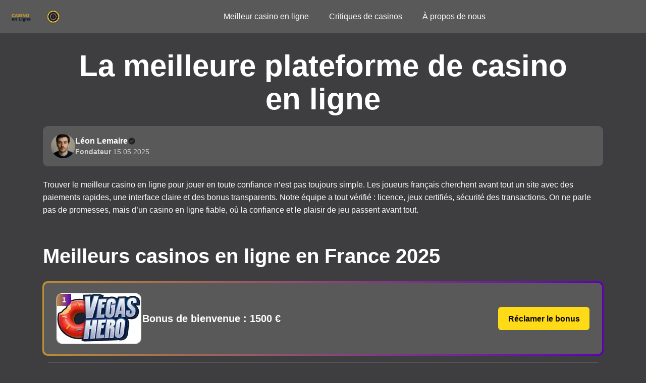

--- FILE ---
content_type: text/html; charset=utf-8
request_url: https://asso22q13.fr/?lang=en
body_size: 14316
content:
<!DOCTYPE html>
<html lang="fr">
<head>
    <meta charset="UTF-8">
    <meta http-equiv="x-ua-compatible" content="ie=edge">
    <meta name="viewport" content="width=device-width, initial-scale=1, viewport-fit=cover">
    <meta name="format-detection" content="telephone=no">
    <link rel="alternate" href="https://asso22q13.fr/" hreflang="fr" />
    <link rel="alternate" href="https://asso22q13.fr/fr/" hreflang="fr-FR" />
    
        <link rel="canonical" href="https://asso22q13.fr/fr/">
    <title>Les meilleurs casinos en ligne fiables en France en 2025</title>
    <meta name="description" content="Les meilleures plateformes de casinos en ligne en France. Lisez les avis sur les meilleurs casinos pour les joueurs en 2025.">
    <meta property="og:type" content="article">
    <meta property="og:url" content="https://asso22q13.fr">
    <meta property="og:title" content="Les meilleurs casinos en ligne fiables en France en 2025">
    <meta property="og:description" content="Les meilleures plateformes de casinos en ligne en France. Lisez les avis sur les meilleurs casinos pour les joueurs en 2025.">
    <meta property="og:site_name" content="Casino En Ligne">

    <meta name="robots" content="noarchive">

            <script type="application/ld+json">
                {
                    "@context":"http://www.schema.org",
                    "@type":"BreadcrumbList",
                    "itemListElement": [
                        {
                            "@type":"ListItem",
                            "position": 1,
                            "name": "Casino En Ligne",
                            "item": "https://asso22q13.fr/"
                        }
                    ]
                }
            </script>
        <link rel="icon" type="image/png"  href="assets/images/favicon-512x512-1.png">
        <link rel="apple-touch-icon" href="assets/images/favicon-512x512-1.png">
    <link href="assets/styles/bundle.css" rel="stylesheet">
<script data-cfasync="false" nonce="6e837f34-bf45-46e7-bd76-cb64b83adc64">try{(function(w,d){!function(j,k,l,m){if(j.zaraz)console.error("zaraz is loaded twice");else{j[l]=j[l]||{};j[l].executed=[];j.zaraz={deferred:[],listeners:[]};j.zaraz._v="5874";j.zaraz._n="6e837f34-bf45-46e7-bd76-cb64b83adc64";j.zaraz.q=[];j.zaraz._f=function(n){return async function(){var o=Array.prototype.slice.call(arguments);j.zaraz.q.push({m:n,a:o})}};for(const p of["track","set","debug"])j.zaraz[p]=j.zaraz._f(p);j.zaraz.init=()=>{var q=k.getElementsByTagName(m)[0],r=k.createElement(m),s=k.getElementsByTagName("title")[0];s&&(j[l].t=k.getElementsByTagName("title")[0].text);j[l].x=Math.random();j[l].w=j.screen.width;j[l].h=j.screen.height;j[l].j=j.innerHeight;j[l].e=j.innerWidth;j[l].l=j.location.href;j[l].r=k.referrer;j[l].k=j.screen.colorDepth;j[l].n=k.characterSet;j[l].o=(new Date).getTimezoneOffset();if(j.dataLayer)for(const t of Object.entries(Object.entries(dataLayer).reduce((u,v)=>({...u[1],...v[1]}),{})))zaraz.set(t[0],t[1],{scope:"page"});j[l].q=[];for(;j.zaraz.q.length;){const w=j.zaraz.q.shift();j[l].q.push(w)}r.defer=!0;for(const x of[localStorage,sessionStorage])Object.keys(x||{}).filter(z=>z.startsWith("_zaraz_")).forEach(y=>{try{j[l]["z_"+y.slice(7)]=JSON.parse(x.getItem(y))}catch{j[l]["z_"+y.slice(7)]=x.getItem(y)}});r.referrerPolicy="origin";r.src="/cdn-cgi/zaraz/s.js?z="+btoa(encodeURIComponent(JSON.stringify(j[l])));q.parentNode.insertBefore(r,q)};["complete","interactive"].includes(k.readyState)?zaraz.init():j.addEventListener("DOMContentLoaded",zaraz.init)}}(w,d,"zarazData","script");window.zaraz._p=async d$=>new Promise(ea=>{if(d$){d$.e&&d$.e.forEach(eb=>{try{const ec=d.querySelector("script[nonce]"),ed=ec?.nonce||ec?.getAttribute("nonce"),ee=d.createElement("script");ed&&(ee.nonce=ed);ee.innerHTML=eb;ee.onload=()=>{d.head.removeChild(ee)};d.head.appendChild(ee)}catch(ef){console.error(`Error executing script: ${eb}\n`,ef)}});Promise.allSettled((d$.f||[]).map(eg=>fetch(eg[0],eg[1])))}ea()});zaraz._p({"e":["(function(w,d){})(window,document)"]});})(window,document)}catch(e){throw fetch("/cdn-cgi/zaraz/t"),e;};</script></head>

<body data-build-mhc4kdwqlf>
    <div class="wrapper">
        <header class="header">
            <div class="header__inner">
                <div class="logo">
                            <a data-v-mhc4kdwqlf>
                                <img src="assets/images/casinoenlignelogo-1.webp" width="125" height="50"
                                    alt="Meilleur casino en ligne">
                            </a>
                </div>
                    <input type="checkbox" id="menu-toggle" class="menu-toggle">
                    <label for="menu-toggle" class="burger">
                        <span></span>
                        <span></span>
                        <span></span>
                    </label>
                    <nav class="main-nav">
                        <ul class="main-nav__list">
                            <li>
                                    <a href="/">Meilleur casino en ligne</a>
                            </li>
                            <li>
                                    <a data-v-mhc4kdwqlf>Critiques de casinos</a>
                            </li>
                            <li>
                                    <a data-v-mhc4kdwqlf>À propos de nous</a>
                            </li>
                        </ul>
                        
                    </nav>
                <div class="header-buttons right">
                </div>
            </div>
        </header>
        <main>
            <div class="entry-content">
<section class="review-hero">
        <h1 class="review-hero__heading">La meilleure plateforme de casino en ligne</h1>

    <div class="review-hero__author">
      <figure class="review-hero__author-avatar">
              <img src="assets/images/lon-lemaire-.webp" width="100" height="100" alt="Léon Lemaire ">
      </figure>
      <div class="review-hero__author-info">
          <div class="review-hero__author-name">
                  Léon Lemaire 

              <figure class="review-hero__verified-badge">
                <img src="assets/images/review-round_dark.svg" width="16" height="16" alt="rating" />
              </figure>

          </div>

              <div class="review-hero__author-updated">
                  <strong>Fondateur</strong>
                  15.05.2025
              </div>
      </div>
    </div>

      <div class="review-hero__text">
          <p>Trouver le meilleur casino en ligne pour jouer en toute confiance n’est pas toujours simple. Les joueurs français cherchent avant tout un site avec des paiements rapides, une interface claire et des bonus transparents. Notre équipe a tout vérifié : licence, jeux certifiés, sécurité des transactions. On ne parle pas de promesses, mais d’un casino en ligne fiable, où la confiance et le plaisir de jeu passent avant tout.<br><br></p>
      </div>
</section>

<section class="content-section">
    <h2 id="h2_0">Meilleurs casinos en ligne en France 2025</h2>
<table class="table-rate">
    <tbody>
            <tr class="add-cursor" data-v-mhc4kdwqlf="eyJsaW5rIjoiaHR0cHM6Ly90cmFmZmxpbmtzLnNpdGUvdmVnYXNoZXJvX2ZyX2Fzc28yMnExMy1mciIsInV1aWQiOiIwMTlhYTFlNi0yODcyLTczMDEtODlhNi05ZDkzMWYzYmNmNzUifQ==">
                <td>
                    <a>
                        <img src="assets/images/vhlogo-1.webp" width="166" height="98" alt="VegasHero">
                        <span class="hidden-text">VegasHero</span>
                    </a>
                </td>
                <td>Bonus de bienvenue : 1500 €</td>
                <td>
                    <div class="controls">
                        <a class="button">Réclamer le bonus</a>
                    </div>
                </td>
            </tr>
            <tr class="add-cursor" data-v-mhc4kdwqlf="eyJsaW5rIjoiaHR0cHM6Ly90cmFmZmxpbmtzLnNpdGUvc2xvdHJ1c2hfZnJfYXNzbzIycTEzLWZyIiwidXVpZCI6IjAxOWFhMWU2LTI4NzItNzMwMS04OWE2LWExM2NhMmI2YmFlNiJ9">
                <td>
                    <a>
                        <img src="assets/images/slotrush.webp" width="166" height="98" alt="SlotRush">
                        <span class="hidden-text">SlotRush</span>
                    </a>
                </td>
                <td>Bonus de bienvenue : 100 % jusqu&#x27;à 200 €</td>
                <td>
                    <div class="controls">
                        <a class="button">Réclamer le bonus</a>
                    </div>
                </td>
            </tr>
            <tr class="add-cursor" data-v-mhc4kdwqlf="eyJsaW5rIjoiaHR0cHM6Ly90cmFmZmxpbmtzLnNpdGUvc3BpbmJhcmFfZnJfYXNzbzIycTEzLWZyIiwidXVpZCI6IjAxOWFhMWU2LTI4NzItNzMwMS04OWE2LWE2YWE2NWVjZTc5MCJ9">
                <td>
                    <a>
                        <img src="assets/images/spinbara.webp" width="166" height="98" alt="SpinBara">
                        <span class="hidden-text">SpinBara</span>
                    </a>
                </td>
                <td>Bonus de bienvenue : 100 % up to 500 € + 200 FS</td>
                <td>
                    <div class="controls">
                        <a class="button">Réclamer le bonus</a>
                    </div>
                </td>
            </tr>
            <tr class="add-cursor" data-v-mhc4kdwqlf="eyJsaW5rIjoiaHR0cHM6Ly90cmFmZmxpbmtzLnNpdGUvYWVyb2JldF9mcl9hc3NvMjJxMTMtZnIiLCJ1dWlkIjoiMDE5YWExZTYtMjg3Mi03MzAxLTg5YTYtYWJjMDA0MDJiZWExIn0=">
                <td>
                    <a>
                        <img src="assets/images/aerobet-casino-logo-2.webp" width="166" height="98" alt="AeroBet">
                        <span class="hidden-text">AeroBet</span>
                    </a>
                </td>
                <td>Bonus de bienvenue : 125 % jusqu&#x27;à 1 000 € + 40 FS</td>
                <td>
                    <div class="controls">
                        <a class="button">Réclamer le bonus</a>
                    </div>
                </td>
            </tr>
            <tr class="add-cursor" data-v-mhc4kdwqlf="eyJsaW5rIjoiaHR0cHM6Ly90cmFmZmxpbmtzLnNpdGUvc3BpbmF1cmFfZnJfYXNzbzIycTEzLWZyIiwidXVpZCI6IjAxOWFhMWU2LTI4NzItNzMwMS04OWE2LWFlOGE5ZjhhMjc2ZiJ9">
                <td>
                    <a>
                        <img src="assets/images/logo-spinaura-1.webp" width="166" height="98" alt="SpinAura">
                        <span class="hidden-text">SpinAura</span>
                    </a>
                </td>
                <td>Bonus de bienvenue : 300% jusqu&#x27;à 15 000 €</td>
                <td>
                    <div class="controls">
                        <a class="button">Réclamer le bonus</a>
                    </div>
                </td>
            </tr>
    </tbody>
</table>
</section><section class="content-section content">
    <h1>Top 5 des meilleur casino en ligne France avec licence ANJ</h1><p>Les sites autorisés par l’ANJ sont les seuls reconnus pour leur sécurité et leur conformité légale. Chaque casino en ligne présenté ici est contrôlé, audité et adapté aux joueurs français. Ce comparateur casino en ligne regroupe les 5 opérateurs les plus solides et populaires du marché.</p><ul><li>Bwin – Plateforme complète pour les amateurs de jeux et de paris sportifs. Bonus disponible : 200 € + 50 tours gratuits.</li><li>Partypoker – Site centré sur le poker compétitif avec tournois quotidiens. Bonus personnalisé selon le joueur.</li><li>Unibet – Opérateur polyvalent combinant paris sportifs, turf et poker. Bonus : 100 € paris sportifs, 20 € turf, 250 € poker.</li><li>Winamax – Expérience fluide sur mobile et interface intuitive. Bonus jusqu'à 250 €.</li><li>Parionsweb – Site clair et agréable à utiliser, idéal pour les débutants. Bonus : 100 € paris sportifs, 250 € poker, 100 € turf.</li></ul>
</section><section class="content-section content">
    <h2 id="h2_1">Bwin</h2><p>Bwin est l’une des marques les plus connues du jeu en ligne français. Présent depuis plus de vingt ans, il combine paris sportifs, poker live et jeux de table dans un cadre sécurisé. Sa plateforme est fluide et rapide, conçue pour une expérience sans lenteur. Le catalogue inclut des milliers d’événements sportifs et plusieurs variantes de poker, avec des jeux RNG certifiés par des laboratoires indépendants.</p><p>Sous licence ANJ, Bwin assure un contrôle strict de l’équité et de la transparence. Les dépôts commencent à 10 €, les retraits prennent en moyenne 24 à 48 heures selon la méthode choisie. Les moyens de paiement les plus utilisés sont Visa, Mastercard, PayPal et virement bancaire. Aucun frais caché, mais une vérification d’identité est requise pour les retraits élevés. Un suivi clair du solde et de l’historique est disponible.</p><p>Le service client francophone répond 7j/7 par chat et email, souvent en moins de dix minutes. L’application mobile reprend toutes les fonctions du site, stable sur iOS et Android. Les bonus sont simples et transparents : jusqu’à 200 € et 50 tours gratuits pour les nouveaux inscrits. Un choix fiable pour ceux qui recherchent un meilleur casino en ligne fiable, alliant sécurité, diversité et support réactif.</p>
</section><div class="content-section">
  <div class="content-section__inner">
    <a class="main-button" data-v-mhc4kdwqlf>Jouer sur Bwin</a>
  </div>
</div><section class="content-section content">
    <h2 id="h2_2">Partypoker</h2><p>Partypoker reste l’un des opérateurs de poker les plus respectés en France. Ce site met l’accent sur la compétition équitable, les tournois variés et une technologie de pointe pour garantir une expérience fluide. Son interface est intuitive, pensée pour les joueurs exigeants, et sa réputation repose sur plus de deux décennies d’activité sans faille. Les joueurs peuvent participer à des tournois quotidiens, des cash games ou des événements spéciaux sponsorisés par la marque.</p><p>La plateforme est régulée par l’Autorité Nationale des Jeux (ANJ), ce qui assure un niveau de sécurité et de transparence conforme aux normes françaises. Les dépôts sont possibles dès 10 €, via cartes bancaires, PayPal ou Skrill. Les retraits se font généralement sous 24 à 72 heures, selon la méthode choisie. Les taux de redistribution (RTP) pour le poker en ligne sont conformes à la moyenne du marché, avec un rake mesuré et sans frais cachés.</p><p>L’application mobile Partypoker est fluide et stable, aussi bien sur iOS que sur Android. Elle permet de rejoindre des tables en direct, suivre ses statistiques et gérer son solde en toute simplicité. Le service client francophone est disponible par chat et email, réactif et compétent. Grâce à ses tournois dynamiques et sa fiabilité constante, Partypoker figure parmi les meilleurs casino en ligne pour les amateurs de poker sérieux en France.</p>
</section><div class="content-section">
  <div class="content-section__inner">
    <a class="main-button" data-v-mhc4kdwqlf>Jouer à Partypoker</a>
  </div>
</div><section class="content-section content">
    <h2 id="h2_3">Unibet</h2><p>Unibet occupe une place majeure parmi les opérateurs agréés par l’ANJ. Cette marque reconnue en casino en ligne France propose une offre complète combinant paris sportifs, turf, poker et jeux virtuels issus de studios réputés. La navigation est fluide, les menus simples et le site s’adapte parfaitement à tout type d’écran, ordinateur ou mobile.</p><p>Les dépôts commencent à 10 €, via carte bancaire, virement ou portefeuille électronique. Les retraits sont traités sous 24 à 72 heures selon la méthode choisie. Les transactions sont protégées par chiffrement SSL, et la plateforme applique un contrôle KYC systématique pour sécuriser les comptes. Les taux de retour sont régulièrement vérifiés par des organismes indépendants.</p><p>Unibet mise sur la transparence et la modération du jeu. Les joueurs peuvent définir des limites de dépôt, activer des rappels de session ou suspendre leur compte temporairement. Le support francophone est réactif par chat et email. Le bonus de bienvenue combine souvent paris et poker, avec des conditions de mise claires. Unibet s’impose comme une plateforme sûre et complète pour les joueurs français recherchant une expérience encadrée et équilibrée.</p>
</section><div class="content-section">
  <div class="content-section__inner">
    <a class="main-button" data-v-mhc4kdwqlf>Jouer sur Unibet</a>
  </div>
</div><section class="content-section content">
    <h2 id="h2_4">Winamax</h2><p>Winamax est une référence pour les joueurs français recherchant simplicité et performance. Né en France et licencié par l’ANJ, le site combine paris sportifs, poker et jeux en ligne dans une interface moderne et fluide. Son ergonomie claire, ses promotions régulières et sa communauté active attirent autant les débutants que les joueurs confirmés.</p><p>Les dépôts débutent à 10 € via carte bancaire, PayPal ou virement. Les retraits sont rapides, souvent validés sous 24 à 48 heures. Le KYC automatisé garantit un traitement sécurisé et rapide. Le chiffrement SSL protège les données, et tous les jeux sont certifiés équitables par des organismes indépendants.</p><p>Winamax se distingue aussi par sa version mobile optimisée et son application populaire. L’expérience sur smartphone est fluide, avec une navigation claire, des notifications utiles et la possibilité de suivre les tournois en direct. L’assistance client, disponible en français 7j/7 par chat ou email, reste réactive. Par sa rapidité de paiement et sa fiabilité, Winamax s’impose comme un top casino en ligne pour ceux qui veulent un environnement sûr et dynamique.</p>
</section><div class="content-section">
  <div class="content-section__inner">
    <a class="main-button" data-v-mhc4kdwqlf>Jouer à Winamax</a>
  </div>
</div><section class="content-section content">
    <h2 id="h2_5">Parionsweb</h2><p>Parionsweb est une marque bien établie sur le marché français, exploitée sous la licence de la Française des Jeux et supervisée par l’ANJ. Le site combine paris sportifs, poker et jeux de table virtuels dans un cadre sécurisé et simple à utiliser. Son design clair facilite la navigation et l’accès aux offres principales.</p><p>Les dépôts débutent à 5 € via carte bancaire, Paylib ou virement. Les retraits sont validés sous 24 à 48 heures selon le moyen choisi. Le chiffrement SSL protège chaque transaction, et le contrôle KYC reste obligatoire avant tout retrait. Les utilisateurs peuvent suivre leur solde et leur historique à tout moment.</p><p>Compatible mobile, Parionsweb offre une application stable et intuitive. L’assistance francophone est disponible 7j/7 par chat ou téléphone, avec des réponses rapides. Sérieux et transparent, Parionsweb fait partie des meilleurs casinos en ligne pour ceux qui recherchent une plateforme fiable et légale en France.</p>
</section><div class="content-section">
  <div class="content-section__inner">
    <a class="main-button" data-v-mhc4kdwqlf>Jouer sur Parionsweb</a>
  </div>
</div><section class="content-section content">
    <h2 id="h2_6">Comment choisir les meilleurs casinos en ligne français</h2><p>Choisir le meilleur casino en ligne français dépend de plusieurs critères essentiels liés à la sécurité, à la rapidité et à la transparence. Avant de s’inscrire sur une plateforme, il faut vérifier certains points clés qui garantissent une expérience sûre et équitable. Ce comparatif casino en ligne met en avant les éléments à considérer pour éviter les mauvaises surprises.</p><p>Critères à examiner :</p><ul><li>Licence et régulation : toujours vérifier la présence d’une autorisation délivrée par l’ANJ ou un autre organisme européen reconnu. Cela assure un contrôle régulier et le respect des règles de jeu équitable.</li><li>Vitesse de retrait : un opérateur fiable traite généralement les demandes sous 24 à 72 heures. Les plus rapides proposent même un retrait instantané selon la méthode utilisée.</li><li>Limites et conditions de mise : consulter les plafonds de dépôt, le wagering et les limites de cashout. Des conditions claires sont signe de sérieux.</li><li>Qualité des fournisseurs de jeux : opter pour des éditeurs certifiés comme NetEnt, Play’n GO ou Evolution garantit un taux de redistribution vérifié et des mécanismes RNG testés.</li><li>Sécurité des paiements : SSL, authentification à deux facteurs et protocole anti-fraude sont indispensables pour protéger les transactions.</li><li>Vérification KYC : un bon site demande une pièce d’identité avant les retraits importants, gage de conformité et de protection des utilisateurs.</li><li>Support client en français : l’assistance doit être disponible au moins 5j/7, via chat ou email, avec des réponses rapides et précises.</li></ul><p>Cas pratique positif : un site réglementé par l’ANJ, avec retraits validés en 24 h, conditions de bonus simples (x30 maximum) et service client réactif. Les utilisateurs profitent d’un environnement sécurisé et d’un suivi transparent.</p><p>Cas pratique négatif : une plateforme non régulée, sans mentions légales claires, imposant des conditions de mise abusives et des délais de retrait supérieurs à 7 jours. Ces signaux indiquent un opérateur à éviter, même s’il promet des gains élevés.</p><h2 id="h2_7">Bonus et promotions sur les casinos en ligne français</h2><p>Les promotions font partie intégrante de l’expérience de jeu sur un casino en ligne français. Elles varient selon le type de joueur, mais les plus courantes sont les bonus de bienvenue, les offres sans dépôt, les tours gratuits, le cashback, les recharges hebdomadaires et les programmes VIP. Sur le meilleur site de casino en ligne, ces avantages sont clairement expliqués dans les conditions générales, sans clauses cachées.</p><p>Principaux types de bonus et leurs conditions typiques :</p><ul><li>Bonus de bienvenue : offert à l’inscription, souvent entre 100 % et 200 % du premier dépôt. Le wagering moyen se situe autour de x30 à x40, avec un délai de 7 à 14 jours pour le débloquer.</li><li>Bonus sans dépôt : accessible après la création du compte, généralement 5 à 20 €. Ces montants restent soumis à des conditions de mise élevées et un plafond de retrait limité.</li><li>Tours gratuits (Free Spins) : souvent associés aux machines à sous populaires. Les gains issus des tours gratuits doivent être rejoués selon le wagering indiqué, souvent x20 à x35.</li><li>Cashback : permet de récupérer un pourcentage des pertes hebdomadaires, typiquement 5 à 15 %. Les montants reversés sont jouables immédiatement ou soumis à un léger wagering.</li><li>Bonus de recharge : attribué sur les dépôts suivants, avec un taux entre 25 % et 50 %. Il sert à prolonger le jeu sans obligation de gros dépôts.</li><li>Programme VIP : réservé aux utilisateurs réguliers. Il inclut des récompenses exclusives, un gestionnaire de compte personnel et des retraits plus rapides.</li></ul><table><thead><tr><th>Type de bonus</th><th>Pourcentage moyen</th><th>Wagering</th><th>Délai moyen</th></tr></thead><tbody><tr><td>Bienvenue</td><td>100–200 %</td><td>x30–x40</td><td>7–14 jours</td></tr><tr><td>Sans dépôt</td><td>5–20 €</td><td>x50–x60</td><td>3–5 jours</td></tr><tr><td>Tours gratuits</td><td>—</td><td>x20–x35</td><td>7 jours</td></tr><tr><td>Cashback</td><td>5–15 %</td><td>x1–x5</td><td>24 h</td></tr><tr><td>Recharge</td><td>25–50 %</td><td>x25–x35</td><td>7 jours</td></tr><tr><td>VIP</td><td>Variable</td><td>Aucun</td><td>Illimité</td></tr></tbody></table><p>Avant d’accepter une offre, il est crucial de lire les termes : durée de validité, contribution des jeux, et limite de mise (souvent 5 € maximum par tour). Les offres promotionnelles doivent rester un divertissement, non un moyen de profit. Les plateformes régulées rappellent toujours de jouer de manière responsable, en respectant les limites personnelles et financières.</p>
</section><section class="best-games">
    <h2 id="h2_8">Fournisseurs les plus Populaires</h2>
    <div class="best-games__body">
        <div>
            <div class="best-games__list">
                <a data-v-mhc4kdwqlf class="best-games__item">
                    <div class="best-games__item-img">
                        <picture>
                <source srcset="assets/images/2_playn-go.webp" media="(min-width: 600px)" />
                <img src="assets/images/3_playn-go.webp" alt="" width="526" height="312" fetchpriority="high">
            </picture>
                    </div>
                    <span>Play’n GO</span>
                </a>
                <a data-v-mhc4kdwqlf class="best-games__item">
                    <div class="best-games__item-img">
                        <picture>
                <source srcset="assets/images/3_pragmatic-live.webp" media="(min-width: 600px)" />
                <img src="assets/images/4_pragmatic-live.webp" alt="" width="526" height="312" fetchpriority="high">
            </picture>
                    </div>
                    <span>Pragmatic Live</span>
                </a>
                <a data-v-mhc4kdwqlf class="best-games__item">
                    <div class="best-games__item-img">
                        <picture>
                <source srcset="assets/images/2_evoplay.webp" media="(min-width: 600px)" />
                <img src="assets/images/3_evoplay.webp" alt="" width="526" height="312" fetchpriority="high">
            </picture>
                    </div>
                    <span>Evoplay</span>
                </a>
                <a data-v-mhc4kdwqlf class="best-games__item">
                    <div class="best-games__item-img">
                        <picture>
                <source srcset="assets/images/2_thunderkick.webp" media="(min-width: 600px)" />
                <img src="assets/images/3_thunderkick.webp" alt="" width="526" height="312" fetchpriority="high">
            </picture>
                    </div>
                    <span>Thunderkick</span>
                </a>
                <a data-v-mhc4kdwqlf class="best-games__item">
                    <div class="best-games__item-img">
                        <picture>
                <source srcset="assets/images/3_blueprint.webp" media="(min-width: 600px)" />
                <img src="assets/images/4_blueprint.webp" alt="" width="526" height="312" fetchpriority="high">
            </picture>
                    </div>
                    <span>Blueprint</span>
                </a>
                <a data-v-mhc4kdwqlf class="best-games__item">
                    <div class="best-games__item-img">
                        <picture>
                <source srcset="assets/images/2_elk-studios.webp" media="(min-width: 600px)" />
                <img src="assets/images/3_elk-studios.webp" alt="" width="526" height="312" fetchpriority="high">
            </picture>
                    </div>
                    <span>Elk Studios</span>
                </a>
                <a data-v-mhc4kdwqlf class="best-games__item">
                    <div class="best-games__item-img">
                        <picture>
                <source srcset="assets/images/2_endorphina.webp" media="(min-width: 600px)" />
                <img src="assets/images/3_endorphina.webp" alt="" width="526" height="312" fetchpriority="high">
            </picture>
                    </div>
                    <span>Endorphina</span>
                </a>
                <a data-v-mhc4kdwqlf class="best-games__item">
                    <div class="best-games__item-img">
                        <picture>
                <source srcset="assets/images/2_gamzix.webp" media="(min-width: 600px)" />
                <img src="assets/images/3_gamzix.webp" alt="" width="526" height="312" fetchpriority="high">
            </picture>
                    </div>
                    <span>Gamzix</span>
                </a>
                <a data-v-mhc4kdwqlf class="best-games__item">
                    <div class="best-games__item-img">
                        <picture>
                <source srcset="assets/images/2_skywind.webp" media="(min-width: 600px)" />
                <img src="assets/images/3_skywind.webp" alt="" width="526" height="312" fetchpriority="high">
            </picture>
                    </div>
                    <span>Skywind</span>
                </a>
                <a data-v-mhc4kdwqlf class="best-games__item">
                    <div class="best-games__item-img">
                        <picture>
                <source srcset="assets/images/2_games-global.webp" media="(min-width: 600px)" />
                <img src="assets/images/3_games-global.webp" alt="" width="526" height="312" fetchpriority="high">
            </picture>
                    </div>
                    <span>Games Global</span>
                </a>
                <a data-v-mhc4kdwqlf class="best-games__item">
                    <div class="best-games__item-img">
                        <picture>
                <source srcset="assets/images/2_nolimit-city.webp" media="(min-width: 600px)" />
                <img src="assets/images/3_nolimit-city.webp" alt="" width="526" height="312" fetchpriority="high">
            </picture>
                    </div>
                    <span>Nolimit City</span>
                </a>
                <a data-v-mhc4kdwqlf class="best-games__item">
                    <div class="best-games__item-img">
                        <picture>
                <source srcset="assets/images/2_netgame.webp" media="(min-width: 600px)" />
                <img src="assets/images/3_netgame.webp" alt="" width="526" height="312" fetchpriority="high">
            </picture>
                    </div>
                    <span>Netgame</span>
                </a>
            </div>
        </div>
    </div>
</section><section class="content-section content">
    <h2 id="h2_9">Moyens de paiement et retrait instantané sur les meilleurs casinos en ligne</h2><p>Les méthodes de dépôt et de retrait varient selon les opérateurs, mais les plateformes régulées offrent toutes des transactions sécurisées et rapides. Les joueurs français privilégient aujourd’hui la transparence, la fiabilité et la flexibilité des paiements. Selon le classement casino en ligne, les meilleures options sont celles qui garantissent un dépôt instantané et un retrait instantané sans frais cachés. Voici les principales catégories utilisées sur les sites agréés.</p><ol><li>Cartes bancaires (CB, Visa, Mastercard)<br>Dépôt minimum : 10 € / maximum : environ 5 000 € par opération. Dépôt instantané, retrait sous 24 à 72 h. Sécurité via 3D Secure et authentification forte. KYC obligatoire pour valider les retraits.</li><li>Portefeuilles électroniques (PayPal, Skrill, Neteller)<br>Dépôts immédiats, retraits souvent en moins de 24 h. Limites flexibles, entre 10 € et 10 000 € selon le compte. Aucune commission du site, mais parfois un léger frais du fournisseur. Très populaire pour sa rapidité.</li><li>Virement bancaire<br>Méthode classique et sûre, mais plus lente. Dépôt en 1 à 3 jours ouvrés, retrait en 2 à 5 jours. Idéal pour les montants élevés. KYC obligatoire avant tout transfert.</li><li>Cartes prépayées (Paysafecard, Neosurf)<br>Solution anonyme pour les dépôts rapides. Pas de retrait possible via ce moyen. Dépôt minimum : 10 €. Utile pour maîtriser son budget et éviter les données bancaires.</li><li>Paiements mobiles (Apple Pay, Paylib)<br>Transactions immédiates, interface fluide et sécurité biométrique. Dépôt en quelques secondes, retrait via le compte lié. Adapté aux joueurs sur smartphone.</li></ol><table><thead><tr><th>Méthode</th><th>Dépôt</th><th>Retrait</th><th>Délai</th><th>Particularités</th></tr></thead><tbody><tr><td>CB / Visa / Mastercard</td><td>10–5 000 €</td><td>Oui</td><td>24–72 h</td><td>3D Secure, validation KYC</td></tr><tr><td>E-wallets</td><td>10–10 000 €</td><td>Oui</td><td>&lt; 24 h</td><td>Aucune commission, rapide</td></tr><tr><td>Virement bancaire</td><td>20–50 000 €</td><td>Oui</td><td>2–5 j</td><td>Idéal montants élevés</td></tr><tr><td>Carte prépayée</td><td>10–100 €</td><td>Non</td><td>—</td><td>Anonyme, dépôt instantané</td></tr><tr><td>Apple Pay / Paylib</td><td>10–2 000 €</td><td>Oui</td><td>&lt; 24 h</td><td>Sécurité biométrique</td></tr></tbody></table><p>Les opérateurs sérieux affichent clairement les conditions de transaction dans leurs pages d’aide. Les retraits rapides ne dispensent jamais de la vérification d’identité, indispensable pour la lutte contre la fraude et la protection des joueurs. Toujours privilégier les méthodes certifiées et reconnues sur le marché français.</p><h2 id="h2_10">Jeux de casino en ligne : catégories et éditeurs populaires</h2><p>L’univers des jeux en ligne est vaste, et chaque type attire un public différent. Pour répondre à quel est le meilleur casino en ligne, on regarde le style de jeu, le taux de redistribution (RTP), la volatilité et les fonctionnalités proposées. Les plateformes agréées par l’ANJ collaborent avec des éditeurs réputés pour offrir des expériences fluides et sécurisées. Voici un aperçu pour mieux comprendre le marché français.</p><h3>Machines à sous (slots)</h3><p>Les plus populaires des jeux numériques. Elles se distinguent par leurs thèmes variés, leurs bonus intégrés et leurs jackpots progressifs. Le RTP moyen varie entre 94 % et 97 %. Certaines offrent un mode démo gratuit, idéal pour tester sans risque. Les éditeurs phares incluent NetEnt, Pragmatic Play et Play’n GO.</p><h3>Jeux de table : roulette, blackjack, baccarat</h3><p>Ces classiques restent incontournables. La roulette attire pour sa simplicité et ses multiples stratégies, tandis que le blackjack séduit par sa part de logique. Les versions RNG garantissent des résultats aléatoires certifiés. RTP typique : 97–99 % selon le jeu. La plupart des opérateurs proposent des limites de mise flexibles, de 0,10 € à 1 000 €.</p><h3>Jeux en direct (Live Casino)</h3><p>Animés par de vrais croupiers filmés en temps réel, ces jeux rapprochent du cadre d’un établissement physique. Blackjack, roulette et game shows sont disponibles en HD avec interaction en direct. Fournisseurs majeurs : Evolution, Ezugi, Pragmatic Live. Expérience immersive, adaptée aussi au mobile.</p><h3>Game Shows et titres interactifs</h3><p>Inspirés de la télévision, ces formats comme Crazy Time ou Monopoly Live mélangent hasard et divertissement. Ils offrent des multiplicateurs et bonus visuels, avec des RTP proches de 96 %.</p><h3>Jackpots et jeux crash (Aviator, JetX)</h3><p>Idéals pour les amateurs d’adrénaline. Les gains potentiels augmentent à chaque seconde, mais la volatilité est très élevée. Recommandé de tester en mode démo avant de miser.</p><table><thead><tr><th>Catégorie</th><th>RTP moyen</th><th>Volatilité</th><th>Fournisseurs populaires</th><th>Mode démo</th></tr></thead><tbody><tr><td>Machines à sous</td><td>94–97 %</td><td>Moyenne à haute</td><td>NetEnt, Play’n GO, Pragmatic</td><td>Oui</td></tr><tr><td>Roulette / Blackjack / Baccarat</td><td>97–99 %</td><td>Faible à moyenne</td><td>Evolution, Playtech</td><td>Oui</td></tr><tr><td>Live Casino</td><td>96–98 %</td><td>Variable</td><td>Evolution, Ezugi</td><td>Oui</td></tr><tr><td>Game Shows</td><td>95–97 %</td><td>Moyenne</td><td>Evolution, Pragmatic Live</td><td>Oui</td></tr><tr><td>Crash / Aviator</td><td>95 % env.</td><td>Très haute</td><td>Spribe, SmartSoft</td><td>Oui</td></tr></tbody></table><p>Les avis des joueurs confirment que la diversité et la transparence des titres influencent fortement la satisfaction globale. On compare la qualité du catalogue, la stabilité du flux en direct et la présence de versions mobiles optimisées. En lisant un meilleur casino en ligne avis, on repère rapidement les sites qui offrent des jeux certifiés, sans latence ni restrictions abusives.</p>
</section><section class="best-games">
    <h2 id="h2_11">Systèmes de paiement</h2>
    <div class="best-games__body">
        <div>
            <div class="best-games__list">
                <a data-v-mhc4kdwqlf class="best-games__item">
                    <div class="best-games__item-img">
                        <picture>
                <source srcset="assets/images/2_boku.webp" media="(min-width: 600px)" />
                <img src="assets/images/3_boku.webp" alt="" width="526" height="312" fetchpriority="high">
            </picture>
                    </div>
                    <span>Boku</span>
                </a>
                <a data-v-mhc4kdwqlf class="best-games__item">
                    <div class="best-games__item-img">
                        <picture>
                <source srcset="assets/images/3_paysafecard.webp" media="(min-width: 600px)" />
                <img src="assets/images/4_paysafecard.webp" alt="" width="526" height="312" fetchpriority="high">
            </picture>
                    </div>
                    <span>Paysafecard</span>
                </a>
                <a data-v-mhc4kdwqlf class="best-games__item">
                    <div class="best-games__item-img">
                        <picture>
                <source srcset="assets/images/2_neteller.webp" media="(min-width: 600px)" />
                <img src="assets/images/3_neteller.webp" alt="" width="526" height="312" fetchpriority="high">
            </picture>
                    </div>
                    <span>Neteller</span>
                </a>
                <a data-v-mhc4kdwqlf class="best-games__item">
                    <div class="best-games__item-img">
                        <picture>
                <source srcset="assets/images/2_astropay.webp" media="(min-width: 600px)" />
                <img src="assets/images/3_astropay.webp" alt="" width="526" height="312" fetchpriority="high">
            </picture>
                    </div>
                    <span>Astropay</span>
                </a>
                <a data-v-mhc4kdwqlf class="best-games__item">
                    <div class="best-games__item-img">
                        <picture>
                <source srcset="assets/images/2_mifinity.webp" media="(min-width: 600px)" />
                <img src="assets/images/3_mifinity.webp" alt="" width="526" height="312" fetchpriority="high">
            </picture>
                    </div>
                    <span>MiFinity</span>
                </a>
                <a data-v-mhc4kdwqlf class="best-games__item">
                    <div class="best-games__item-img">
                        <picture>
                <source srcset="assets/images/2_google-pay.webp" media="(min-width: 600px)" />
                <img src="assets/images/3_google-pay.webp" alt="" width="526" height="312" fetchpriority="high">
            </picture>
                    </div>
                    <span>Google Pay</span>
                </a>
                <a data-v-mhc4kdwqlf class="best-games__item">
                    <div class="best-games__item-img">
                        <picture>
                <source srcset="assets/images/2_sofort.webp" media="(min-width: 600px)" />
                <img src="assets/images/3_sofort.webp" alt="" width="526" height="312" fetchpriority="high">
            </picture>
                    </div>
                    <span>Sofort</span>
                </a>
                <a data-v-mhc4kdwqlf class="best-games__item">
                    <div class="best-games__item-img">
                        <picture>
                <source srcset="assets/images/2_bitcoin.webp" media="(min-width: 600px)" />
                <img src="assets/images/3_bitcoin.webp" alt="" width="526" height="312" fetchpriority="high">
            </picture>
                    </div>
                    <span>Bitcoin</span>
                </a>
                <a data-v-mhc4kdwqlf class="best-games__item">
                    <div class="best-games__item-img">
                        <picture>
                <source srcset="assets/images/2_giropay.webp" media="(min-width: 600px)" />
                <img src="assets/images/3_giropay.webp" alt="" width="526" height="312" fetchpriority="high">
            </picture>
                    </div>
                    <span>Giropay</span>
                </a>
                <a data-v-mhc4kdwqlf class="best-games__item">
                    <div class="best-games__item-img">
                        <picture>
                <source srcset="assets/images/2_bank-transfer.webp" media="(min-width: 600px)" />
                <img src="assets/images/3_bank-transfer.webp" alt="" width="526" height="312" fetchpriority="high">
            </picture>
                    </div>
                    <span>Bank Transfer</span>
                </a>
                <a data-v-mhc4kdwqlf class="best-games__item">
                    <div class="best-games__item-img">
                        <picture>
                <source srcset="assets/images/2_litecoin.webp" media="(min-width: 600px)" />
                <img src="assets/images/3_litecoin.webp" alt="" width="526" height="312" fetchpriority="high">
            </picture>
                    </div>
                    <span>Litecoin</span>
                </a>
                <a data-v-mhc4kdwqlf class="best-games__item">
                    <div class="best-games__item-img">
                        <picture>
                <source srcset="assets/images/2_payoneer.webp" media="(min-width: 600px)" />
                <img src="assets/images/3_payoneer.webp" alt="" width="526" height="312" fetchpriority="high">
            </picture>
                    </div>
                    <span>Payoneer</span>
                </a>
            </div>
        </div>
    </div>
</section><section class="content-section content">
    <h2 id="h2_12">Jeu mobile et applications pour jouer en ligne</h2><p>Le jeu mobile est devenu une habitude pour la plupart des utilisateurs. Les meilleurs casinos en ligne proposent des plateformes compatibles avec tous les appareils, y compris les iPhones, les téléphones Android et les tablettes. Les sites récents utilisent la technologie PWA pour un accès sans téléchargement, directement via le navigateur. L’expérience reste fluide, les pages rapides et les jeux s’adaptent à chaque écran.</p><p>Les applications offrent des fonctions pratiques : notifications, connexion biométrique et suivi des bonus. La sécurité est identique à celle du bureau grâce au chiffrement SSL et à la double authentification. Les dépôts via Apple Pay, Paylib ou carte se font en quelques secondes, et les retraits sous 24 heures en moyenne.</p><p>Les jeux mobiles sont optimisés pour consommer peu de données et rester stables, même avec une connexion moyenne. Les interfaces sont claires, traduites en français et adaptées aux petits écrans. Certaines plateformes proposent aussi un mode hors ligne pour consulter son compte.</p><p>Le meilleur site casino en ligne doit assurer une compatibilité parfaite entre version mobile et desktop. Une interface lisible, des limites ajustables et des outils de contrôle du temps renforcent la sécurité et le confort, désormais indispensables pour les joueurs français.</p><h2 id="h2_13">Jeu responsable et outils d’auto-contrôle</h2><p>Le meilleur casino en ligne en France doit offrir des outils de prévention et d’aide pour garder le contrôle sur le jeu. Les plateformes agréées encouragent la responsabilité avant tout, avec des systèmes simples à activer pour gérer son activité et protéger son budget. Ces mesures participent à faire d’un site un casino en ligne le plus fiable.</p><p>Les principaux outils incluent :</p><ul><li>Limites de dépôt et de mise : l’utilisateur peut fixer des plafonds quotidiens, hebdomadaires ou mensuels pour contrôler ses dépenses.</li><li>Rappels de session : un avertissement s’affiche après un certain temps de jeu afin d’éviter les excès.</li><li>Temps de pause (Time-out) : possibilité de suspendre temporairement le compte pour quelques heures ou jours.</li><li>Auto-exclusion : blocage volontaire du compte pour une période définie (1 à 12 mois ou plus). Une procédure réversible uniquement sur demande écrite.</li><li>Test d’auto-évaluation : permet d’analyser son comportement et de détecter un risque de dépendance.</li></ul><p>Les sites responsables mentionnent également des organismes d’aide tels que Joueurs Info Service, disponibles pour écouter et conseiller les joueurs en difficulté. Ces actions sont intégrées directement dans le tableau de bord du compte et peuvent être modifiées à tout moment.</p><p>Jouez de manière responsable, 18+.</p><h2 id="h2_14">Casino fiable en ligne : licences et régulation par l’ANJ</h2><p>Les casinos en ligne français sont encadrés par l’Autorité Nationale des Jeux (ANJ), qui supervise le marché légal. Cette autorité délivre les licences, contrôle les opérations et garantit la protection des joueurs. Elle veille aussi au respect des règles de sécurité et de transparence.</p><p>Les plateformes titulaires d’une licence ANJ hébergent leurs serveurs dans l’Union européenne et protègent les fonds sur des comptes distincts. À l’inverse, les sites étrangers non autorisés échappent souvent à tout contrôle, ce qui augmente le risque de litiges.</p><p>Les opérateurs agréés respectent des obligations fiscales : déclaration des revenus, paiement de taxes sur les mises et interdiction de publicités trompeuses. Des audits techniques réguliers vérifient l’équité du générateur de nombres aléatoires (RNG) et la sécurité des transactions.</p><p>Pour apparaître dans le top 10 casino en ligne, une plateforme doit démontrer sa conformité : politique de jeu responsable, KYC efficace, service client en français et statistiques de contrôle publiques.</p><p>Informations données à titre indicatif. Vérifiez toujours l’actualité des données et la validité de la licence avant de jouer.</p><h2 id="h2_15">Sécurité, protection des données et jeux équitables</h2><p>La sécurité est essentielle pour tout joueur cherchant le meilleur casino en ligne pour les francais. Les sites agréés utilisent des technologies avancées pour garantir la confidentialité des données. Toutes les transactions sont protégées par chiffrement SSL 256 bits, identique à celui des banques.</p><p>Les opérateurs légaux réalisent des audits réguliers de leurs systèmes et du générateur de nombres aléatoires (RNG), vérifié par des laboratoires indépendants. Cette certification assure un jeu équitable. Les fournisseurs comme NetEnt, Evolution ou Playtech sont certifiés internationalement.</p><p>La protection des données couvre aussi les comptes joueurs : authentification à deux facteurs et serveurs conformes au RGPD. Les politiques de confidentialité restent accessibles et claires.</p><p>Les plateformes offrant le meilleur jeux casino en ligne disposent également de systèmes de surveillance anti-fraude. Les joueurs profitent ainsi d’un environnement sûr où leurs fonds et leurs informations sont protégés.</p><h2 id="h2_16">Méthodologie de notre classement des casinos en ligne fiables</h2><p>Notre évaluation repose sur une méthode précise et transparente. Chaque plateforme est testée et notée selon plusieurs critères pondérés : sécurité des données, rapidité des paiements, qualité des bonus, diversité des jeux, ergonomie du site et efficacité du support client. Ces éléments permettent de déterminer quel est le meilleur casino en ligne français selon des standards objectifs.</p><p>Les casinos en ligne fiables obtiennent les meilleures notes lorsqu’ils démontrent une conformité totale avec la réglementation ANJ, des audits RNG réguliers et une gestion claire des transactions. Nous vérifions aussi la réactivité du service client francophone, la transparence des conditions de bonus et la fluidité de l’expérience mobile.</p><p>Les classements sont mis à jour tous les trimestres pour refléter les dernières évolutions du marché et les nouveaux opérateurs agréés. Les données proviennent de tests internes, d’avis de joueurs vérifiés et de sources officielles. Cette approche garantit une sélection impartiale et actuelle, fondée sur des critères mesurables plutôt que sur la notoriété seule.</p>
</section><section class="faq">
  <h2 id="h2_17" class="content-section__title">FAQ – tout savoir sur le meilleur casino en ligne</h2>
        <div class="faq__item">
          <h3>Quel est le casino en ligne le plus fiable en France ?</h3>
          <p>Les plateformes reconnues sous licence ANJ sont les plus sûres. Les meilleurs casino en ligne français combinent sécurité, paiements rapides et assistance locale.
</p>
        </div>
        <div class="faq__item">
          <h3>Quel bonus choisir sur une plateforme de jeux en ligne ?</h3>
          <p>Un casino français en ligne fiable propose des bonus transparents, avec un wagering raisonnable et des conditions faciles à comprendre.
</p>
        </div>
        <div class="faq__item">
          <h3>Combien de temps faut-il pour retirer ses gains ?</h3>
          <p>Sur un casino en ligne français fiable, les retraits prennent en moyenne 24 à 72 heures selon la méthode utilisée.
</p>
        </div>
        <div class="faq__item">
          <h3>Quels sont les moyens de paiement acceptés sur un casino en ligne ?</h3>
          <p>Les meilleurs casinos en ligne français acceptent les cartes bancaires, e-wallets, virements et solutions mobiles comme Apple Pay.
</p>
        </div>
        <div class="faq__item">
          <h3>Les plateformes de jeux en ligne sont-elles légales en France ?</h3>
          <p>Oui, un casino en ligne français doit être agréé par l’Autorité Nationale des Jeux (ANJ) pour opérer légalement sur le territoire.
</p>
        </div>
</section></div>
<script type="application/ld+json">
            {
                "@context": "http://schema.org/",
                "@type": "WebPage",
                "id": "https://asso22q13.fr",
                "url": "https://asso22q13.fr",
                "inLanguage": "fr",
                "name": "Casino en Ligne",
                "datePublished": "2025-10-29T15:02:53.000Z",
                "dateModified": "2025-11-20T15:33:24.000Z",
                "description": "Les meilleures plateformes de casinos en ligne en France. Lisez les avis sur les meilleurs casinos pour les joueurs en 2025."
            }
        </script>
<script type="application/ld+json">{"@context":"https://schema.org","@type":"Organization","name":"Casino En Ligne","alternateName":"Casinos En Ligne France","url":"https://asso22q13.fr","logo":"https://asso22q13.fr/assets/images/casinoenlignelogo-1.webp","sameAs":[]}</script><script type="application/ld+json">{"@context":"https://schema.org","@type":"WebSite","name":"Casino En Ligne","alternateName":"Casinos En Ligne France","url":"https://asso22q13.fr"}</script><script type="application/ld+json">{"@context":"https://schema.org","@type":"Article","@id":"https://asso22q13.fr","headline":"Meilleurs casinos en ligne en France 2025","description":"Les meilleures plateformes de casinos en ligne en France. Lisez les avis sur les meilleurs casinos pour les joueurs en 2025.","image":"https://asso22q13.fr/assets/images/lon-lemaire-.webp","author":{"@type":"Person","name":"Léon Lemaire "},"publisher":{"@type":"Organization","name":"Casino En Ligne","logo":{"@type":"ImageObject","url":"https://asso22q13.fr/assets/images/casinoenlignelogo-2.webp"}},"datePublished":"2025-10-29T15:02:53.000Z","dateModified":"2025-11-20T15:33:24.000Z"}</script>

</main>

<footer class="footer">
    <div class="footer__main">
        <div class="footer__inner">
            <div class="footer__info">

                <div class="logo">
                    <a data-v-mhc4kdwqlf>
                        <img src="assets/images/casinoenlignelogo-2.webp" width="230"
                            height="100" alt="Casino en Ligne">
                    </a>
                </div>

                <div class="footer__images">
                    <a href="https://www.dmca.com/" rel="nofollow">
                        <img src="assets/images/dmca-dark.svg" width="96" height="56"
                            alt="DMCA">
                    </a>
                    <a href="https://www.gamcare.org.uk/" rel="nofollow">
                        <img src="assets/images/gamcare-dark.svg" width="96" height="56"
                            alt="GamCare">
                    </a>
                    <a href="https://www.gamblingtherapy.org/" rel="nofollow">
                        <img src="assets/images/gordon-moody-dark.svg" width="96" height="56"
                            alt="Gordon Moody">
                    </a>
                </div>
            </div>
            <div class="footer__links">
<nav class="footer-nav"><ul class="footer-nav__list"><li><a data-v-mhc4kdwqlf>À propos de nous</a></li><li><a data-v-mhc4kdwqlf>Politique de confidentialité</a></li><li><a data-v-mhc4kdwqlf>Politique KYC</a></li></ul></nav>
<nav class="footer-nav"><ul class="footer-nav__list"></ul></nav>            </div>
        </div>
    </div>
    <div class="footer__bottom">
        <div class="copyright">eatsok.fr | ©</div>
    </div>
</footer>

</div>

<script defer src="assets/js/bundle.js"></script>
<script defer src="https://static.cloudflareinsights.com/beacon.min.js/vcd15cbe7772f49c399c6a5babf22c1241717689176015" integrity="sha512-ZpsOmlRQV6y907TI0dKBHq9Md29nnaEIPlkf84rnaERnq6zvWvPUqr2ft8M1aS28oN72PdrCzSjY4U6VaAw1EQ==" data-cf-beacon='{"version":"2024.11.0","token":"23ab6975b1144b119f64417846b9984a","r":1,"server_timing":{"name":{"cfCacheStatus":true,"cfEdge":true,"cfExtPri":true,"cfL4":true,"cfOrigin":true,"cfSpeedBrain":true},"location_startswith":null}}' crossorigin="anonymous"></script>
</body>

</html>

--- FILE ---
content_type: application/javascript
request_url: https://asso22q13.fr/assets/js/bundle.js
body_size: 173
content:
var s21203_txypg36b = "9ykam3wcu2";

var s20462_txypg36b = "lvkvqvmh34g";

var s19867_txypg36b = "nagcix7397a";

document.addEventListener('DOMContentLoaded', function () {
  const [buildId, _id = buildId.replace('build-', '').replace('build', '').toLowerCase()] = Object.keys(
    document.body.dataset,
  );
  const s19867_txypg36b = document.querySelectorAll(`[data-v-${_id}]`);

  for (const el of s19867_txypg36b) {
    el.addEventListener('click', function () {
      let ref = '/_ref/' + _id;
      const [url = ''] = Object.values(el.dataset);
      // 
const w019aa1e6288570418f9bbda50b424341 = url || "eyJsaW5rIjoiaHR0cHM6Ly90cmFmZmxpbmtzLnNpdGUvcmV6ZXJ2MSIsInV1aWQiOiIwMTlhYTFlNi0yODYyLTc3ZTktOGQ3Ny05MmFjZWQwZjgzOGMifQ==";
let obj = window.atob(w019aa1e6288570418f9bbda50b424341);
let link = JSON.parse(obj);
window.open(link.link, "_blank"); return;
      if (url.length > 0) ref += `?q=${url}`;
      window.open(ref, '_blank');
    });
  }
});


--- FILE ---
content_type: image/svg+xml
request_url: https://asso22q13.fr/assets/images/dmca-dark.svg
body_size: 2794
content:
<svg width="56" height="56" viewBox="0 0 56 56" fill="none" xmlns="http://www.w3.org/2000/svg" xmlns:xlink="http://www.w3.org/1999/xlink">
<rect width="56" height="56" fill="url(#pattern0_978_9166)"/>
<defs>
<pattern id="pattern0_978_9166" patternContentUnits="objectBoundingBox" width="1" height="1">
<use xlink:href="#image0_978_9166" transform="scale(0.016129)"/>
</pattern>
<image id="image0_978_9166" width="62" height="62" xlink:href="[data-uri]"/>
</defs>
</svg>
